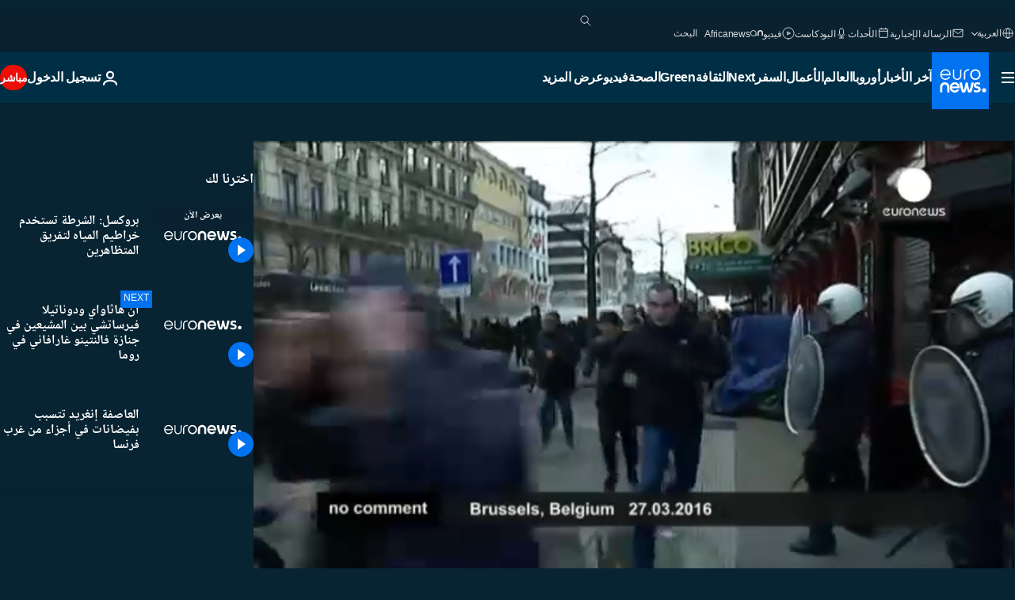

--- FILE ---
content_type: text/html; charset=UTF-8
request_url: https://arabic.euronews.com/internal/video-details/328342/1
body_size: 1606
content:

<div class="b-videos-players__text o-section" id="js-replaceable-video-article-details" data-obfuscateLink="1">
    <div class="b-videos-players__headline">
          <a class="article-label" href="/nocomment" data-event="article-label">
        <span class="article-label__name">No Comment</span>
  </a>

      
<h1 class="c-article-title u-text-align--left u-padding-end-desktop-6 u-padding-1">
                                  فيديو.
            
          بروكسل: الشرطة تستخدم خراطيم المياه لتفريق المتظاهرين
  </h1>

              <ul class="c-social-share c-social-share--video js-social-share-list ">
  <li class="c-social-share__item">
        <script>
      function fbLinkClick() {
        window.open('https://www.facebook.com/share.php?u=https%3A%2F%2Farabic.euronews.com%2Fvideo%2F2016%2F03%2F28%2Fbrussels-water-cannon-used-to-disperse-protesters%3Futm_source%3DFacebook%26utm_medium%3DSocial&amp;title=%D8%A8%D8%B1%D9%88%D9%83%D8%B3%D9%84%3A%20%D8%A7%D9%84%D8%B4%D8%B1%D8%B7%D8%A9%20%D8%AA%D8%B3%D8%AA%D8%AE%D8%AF%D9%85%20%D8%AE%D8%B1%D8%A7%D8%B7%D9%8A%D9%85%20%D8%A7%D9%84%D9%85%D9%8A%D8%A7%D9%87%20%D9%84%D8%AA%D9%81%D8%B1%D9%8A%D9%82%20%D8%A7%D9%84%D9%85%D8%AA%D8%B8%D8%A7%D9%87%D8%B1%D9%8A%D9%86','%D8%A8%D8%B1%D9%88%D9%83%D8%B3%D9%84%3A%20%D8%A7%D9%84%D8%B4%D8%B1%D8%B7%D8%A9%20%D8%AA%D8%B3%D8%AA%D8%AE%D8%AF%D9%85%20%D8%AE%D8%B1%D8%A7%D8%B7%D9%8A%D9%85%20%D8%A7%D9%84%D9%85%D9%8A%D8%A7%D9%87%20%D9%84%D8%AA%D9%81%D8%B1%D9%8A%D9%82%20%D8%A7%D9%84%D9%85%D8%AA%D8%B8%D8%A7%D9%87%D8%B1%D9%8A%D9%86','width=479,height=826,titlebar=no,top='+((window.innerHeight/2) - 200)+',left='+((window.innerWidth/2) - 100));
      }
    </script>
    <noscript>
            <style>
        .js-only-en.js-obscurate {
          display: none;
        }
      </style>
      <a href="https://www.facebook.com/share.php?u=https%3A%2F%2Farabic.euronews.com%2Fvideo%2F2016%2F03%2F28%2Fbrussels-water-cannon-used-to-disperse-protesters%3Futm_source%3DFacebook%26utm_medium%3DSocial&amp;title=%D8%A8%D8%B1%D9%88%D9%83%D8%B3%D9%84%3A%20%D8%A7%D9%84%D8%B4%D8%B1%D8%B7%D8%A9%20%D8%AA%D8%B3%D8%AA%D8%AE%D8%AF%D9%85%20%D8%AE%D8%B1%D8%A7%D8%B7%D9%8A%D9%85%20%D8%A7%D9%84%D9%85%D9%8A%D8%A7%D9%87%20%D9%84%D8%AA%D9%81%D8%B1%D9%8A%D9%82%20%D8%A7%D9%84%D9%85%D8%AA%D8%B8%D8%A7%D9%87%D8%B1%D9%8A%D9%86" target="_blank" aria-label="شارك هذا المقال على Facebook"
        onClick="window.open('https://www.facebook.com/share.php?u=https%3A%2F%2Farabic.euronews.com%2Fvideo%2F2016%2F03%2F28%2Fbrussels-water-cannon-used-to-disperse-protesters%3Futm_source%3DFacebook%26utm_medium%3DSocial&amp;title=%D8%A8%D8%B1%D9%88%D9%83%D8%B3%D9%84%3A%20%D8%A7%D9%84%D8%B4%D8%B1%D8%B7%D8%A9%20%D8%AA%D8%B3%D8%AA%D8%AE%D8%AF%D9%85%20%D8%AE%D8%B1%D8%A7%D8%B7%D9%8A%D9%85%20%D8%A7%D9%84%D9%85%D9%8A%D8%A7%D9%87%20%D9%84%D8%AA%D9%81%D8%B1%D9%8A%D9%82%20%D8%A7%D9%84%D9%85%D8%AA%D8%B8%D8%A7%D9%87%D8%B1%D9%8A%D9%86','%D8%A8%D8%B1%D9%88%D9%83%D8%B3%D9%84%3A%20%D8%A7%D9%84%D8%B4%D8%B1%D8%B7%D8%A9%20%D8%AA%D8%B3%D8%AA%D8%AE%D8%AF%D9%85%20%D8%AE%D8%B1%D8%A7%D8%B7%D9%8A%D9%85%20%D8%A7%D9%84%D9%85%D9%8A%D8%A7%D9%87%20%D9%84%D8%AA%D9%81%D8%B1%D9%8A%D9%82%20%D8%A7%D9%84%D9%85%D8%AA%D8%B8%D8%A7%D9%87%D8%B1%D9%8A%D9%86','width=479,height=826,titlebar=no,top='+((window.innerHeight/2) - 200)+',left='+((window.innerWidth/2) - 100))"
      >
              <img
      src="https://static.euronews.com/website/images/vector/social-icons/social_icon_fb.svg" width="32" height="32" alt=""
       class="c-social-share__icon"       loading="lazy"       fetchpriority="low"      >
  
      </a>
    </noscript>
    <span class="js-only-en js-obscurate" aria-label="شارك هذا المقال على Facebook" data-obscure='{"onClick":"fbLinkClick", "url":"https://www.facebook.com/share.php?u=https%3A%2F%2Farabic.euronews.com%2Fvideo%2F2016%2F03%2F28%2Fbrussels-water-cannon-used-to-disperse-protesters%3Futm_source%3DFacebook%26utm_medium%3DSocial&amp;title=%D8%A8%D8%B1%D9%88%D9%83%D8%B3%D9%84%3A%20%D8%A7%D9%84%D8%B4%D8%B1%D8%B7%D8%A9%20%D8%AA%D8%B3%D8%AA%D8%AE%D8%AF%D9%85%20%D8%AE%D8%B1%D8%A7%D8%B7%D9%8A%D9%85%20%D8%A7%D9%84%D9%85%D9%8A%D8%A7%D9%87%20%D9%84%D8%AA%D9%81%D8%B1%D9%8A%D9%82%20%D8%A7%D9%84%D9%85%D8%AA%D8%B8%D8%A7%D9%87%D8%B1%D9%8A%D9%86", "img": "{\"class\": \"c-social-share__icon\", \"src\": \"https://static.euronews.com/website/images/vector/social-icons/social_icon_fb.svg\", \"width\":\"32\", \"height\":\"32\", \"loading\":\"lazy\", \"fetchpriority\":\"low\"}", "title":"شارك هذا المقال على Facebook", "target": "_blank", "replace": false}'
    >
            <img
      src="https://static.euronews.com/website/images/vector/social-icons/social_icon_fb.svg" width="32" height="32" alt=""
       class="c-social-share__icon"       loading="lazy"       fetchpriority="low"      >
  
    </span>
  </li>
  <li class="c-social-share__item">
        <script>
      function twLinkClick() {
        window.open('https://twitter.com/intent/tweet?text=%D8%A8%D8%B1%D9%88%D9%83%D8%B3%D9%84%3A%20%D8%A7%D9%84%D8%B4%D8%B1%D8%B7%D8%A9%20%D8%AA%D8%B3%D8%AA%D8%AE%D8%AF%D9%85%20%D8%AE%D8%B1%D8%A7%D8%B7%D9%8A%D9%85%20%D8%A7%D9%84%D9%85%D9%8A%D8%A7%D9%87%20%D9%84%D8%AA%D9%81%D8%B1%D9%8A%D9%82%20%D8%A7%D9%84%D9%85%D8%AA%D8%B8%D8%A7%D9%87%D8%B1%D9%8A%D9%86&amp;url=https://arabic.euronews.com/video/2016/03/28/brussels-water-cannon-used-to-disperse-protesters%3Futm_source%3DTwitter%26utm_medium%3DSocial','%D8%A8%D8%B1%D9%88%D9%83%D8%B3%D9%84%3A%20%D8%A7%D9%84%D8%B4%D8%B1%D8%B7%D8%A9%20%D8%AA%D8%B3%D8%AA%D8%AE%D8%AF%D9%85%20%D8%AE%D8%B1%D8%A7%D8%B7%D9%8A%D9%85%20%D8%A7%D9%84%D9%85%D9%8A%D8%A7%D9%87%20%D9%84%D8%AA%D9%81%D8%B1%D9%8A%D9%82%20%D8%A7%D9%84%D9%85%D8%AA%D8%B8%D8%A7%D9%87%D8%B1%D9%8A%D9%86','width=500,height=400,titlebar=no,top='+((window.innerHeight/2) - 200)+',left='+((window.innerWidth/2) - 100));
      }
    </script>
    <noscript>
      <a href="https://twitter.com/intent/tweet?text=%D8%A8%D8%B1%D9%88%D9%83%D8%B3%D9%84%3A%20%D8%A7%D9%84%D8%B4%D8%B1%D8%B7%D8%A9%20%D8%AA%D8%B3%D8%AA%D8%AE%D8%AF%D9%85%20%D8%AE%D8%B1%D8%A7%D8%B7%D9%8A%D9%85%20%D8%A7%D9%84%D9%85%D9%8A%D8%A7%D9%87%20%D9%84%D8%AA%D9%81%D8%B1%D9%8A%D9%82%20%D8%A7%D9%84%D9%85%D8%AA%D8%B8%D8%A7%D9%87%D8%B1%D9%8A%D9%86&amp;url=https://arabic.euronews.com/video/2016/03/28/brussels-water-cannon-used-to-disperse-protesters%3Futm_source%3DTwitter%26utm_medium%3DSocial" target="_blank" aria-label="شارك هذا المقال على Twitter"
        onClick="window.open('https://twitter.com/intent/tweet?text=%D8%A8%D8%B1%D9%88%D9%83%D8%B3%D9%84%3A%20%D8%A7%D9%84%D8%B4%D8%B1%D8%B7%D8%A9%20%D8%AA%D8%B3%D8%AA%D8%AE%D8%AF%D9%85%20%D8%AE%D8%B1%D8%A7%D8%B7%D9%8A%D9%85%20%D8%A7%D9%84%D9%85%D9%8A%D8%A7%D9%87%20%D9%84%D8%AA%D9%81%D8%B1%D9%8A%D9%82%20%D8%A7%D9%84%D9%85%D8%AA%D8%B8%D8%A7%D9%87%D8%B1%D9%8A%D9%86&amp;url=https://arabic.euronews.com/video/2016/03/28/brussels-water-cannon-used-to-disperse-protesters%3Futm_source%3DTwitter%26utm_medium%3DSocial','%D8%A8%D8%B1%D9%88%D9%83%D8%B3%D9%84%3A%20%D8%A7%D9%84%D8%B4%D8%B1%D8%B7%D8%A9%20%D8%AA%D8%B3%D8%AA%D8%AE%D8%AF%D9%85%20%D8%AE%D8%B1%D8%A7%D8%B7%D9%8A%D9%85%20%D8%A7%D9%84%D9%85%D9%8A%D8%A7%D9%87%20%D9%84%D8%AA%D9%81%D8%B1%D9%8A%D9%82%20%D8%A7%D9%84%D9%85%D8%AA%D8%B8%D8%A7%D9%87%D8%B1%D9%8A%D9%86','width=500,height=400,titlebar=no,top='+((window.innerHeight/2) - 200)+',left='+((window.innerWidth/2) - 100))"
      >
              <img
      src="https://static.euronews.com/website/images/vector/social-icons/social_icon_twitter.svg" width="32" height="32" alt=""
       class="c-social-share__icon"       loading="lazy"       fetchpriority="low"      >
  
      </a>
    </noscript>
    <span class="js-only-en js-obscurate" aria-label="شارك هذا المقال على Twitter" data-obscure='{"onClick":"twLinkClick", "url":"https://twitter.com/intent/tweet?text=%D8%A8%D8%B1%D9%88%D9%83%D8%B3%D9%84%3A%20%D8%A7%D9%84%D8%B4%D8%B1%D8%B7%D8%A9%20%D8%AA%D8%B3%D8%AA%D8%AE%D8%AF%D9%85%20%D8%AE%D8%B1%D8%A7%D8%B7%D9%8A%D9%85%20%D8%A7%D9%84%D9%85%D9%8A%D8%A7%D9%87%20%D9%84%D8%AA%D9%81%D8%B1%D9%8A%D9%82%20%D8%A7%D9%84%D9%85%D8%AA%D8%B8%D8%A7%D9%87%D8%B1%D9%8A%D9%86&amp;url=https://arabic.euronews.com/video/2016/03/28/brussels-water-cannon-used-to-disperse-protesters%3Futm_source%3DTwitter%26utm_medium%3DSocial", "img": "{\"class\": \"c-social-share__icon\", \"src\": \"https://static.euronews.com/website/images/vector/social-icons/social_icon_twitter.svg\", \"width\":\"32\", \"height\":\"32\", \"loading\":\"lazy\", \"fetchpriority\":\"low\"}", "title":"شارك هذا المقال على Twitter", "target": "_blank", "replace": false}'
    >
      <img class="c-social-share__icon" src="https://static.euronews.com/website/images/vector/social-icons/social_icon_twitter.svg" title="Twitter" alt="Twitter" width="32" height="32" loading="lazy" fetchpriority="low" />
    </span>
  </li>
  <li class="c-social-share__item">
        <noscript>
      <a href="mailto:?body=https://arabic.euronews.com/video/2016/03/28/brussels-water-cannon-used-to-disperse-protesters" aria-label="شارك">
              <img
      src="https://static.euronews.com/website/images/vector/social-icons/social_icon_mail_white.svg" width="22" height="22" alt=""
       class="c-social-share__icon"       loading="lazy"       fetchpriority="low"      >
  
      </a>
    </noscript>
    <span class="js-only-en js-obscurate" aria-label="شارك" data-obscure='{"url":"mailto:?body=https://arabic.euronews.com/video/2016/03/28/brussels-water-cannon-used-to-disperse-protesters", "img": "{\"class\": \"c-social-share__icon\", \"src\": \"https://static.euronews.com/website/images/vector/social-icons/social_icon_mail_white.svg\", \"width\":\"22\", \"height\":\"22\"}", "title":"شارك", "target": "_blank", "replace": false}'
    >
            <img
      src="https://static.euronews.com/website/images/vector/social-icons/social_icon_mail_white.svg" width="22" height="22" alt=""
       class="c-social-share__icon"       loading="lazy"       fetchpriority="low"      >
  
    </span>
  </li>
  <li class="c-social-share__item js-tooltip c-tooltip" aria-label="نسخ/لصق رابط فيديو المقال أدناه">
          <img
      src="https://static.euronews.com/website/images/vector/social-icons/social_icon_copy_link.svg" width="16" height="16" alt=""
       class="c-social-share__icon"       loading="lazy"       fetchpriority="low"      >
  
    <div class="c-tooltip__wrapper">
      <div class="c-tooltip__content">
        <div class="c-tooltip__title">
          نسخ/لصق رابط فيديو المقال أدناه
        </div>
        <div class="c-tooltip__text">
          <input class="c-tooltip__input js-copyInput" value="https://arabic.euronews.com/video/2016/03/28/brussels-water-cannon-used-to-disperse-protesters">
          <button class="c-tooltip__btn js-copybtn">نسخ</button>
        </div>
      </div>
    </div>
  </li>
  <li class="c-social-share__item js-tooltip c-tooltip">
          <img
      src="https://static.euronews.com/website/images/vector/social-icons/euronews_icons_embed.svg" width="24" height="24" alt=""
       class="c-social-share__icon"       loading="lazy"       fetchpriority="low"      >
  
    <div class="c-tooltip__wrapper">
      <div class="c-tooltip__content">
        <div class="c-tooltip__title">
          نسخ/لصق رابط فيديو المقال أدناه
        </div>
        <div class="c-tooltip__text">
          <input class="c-tooltip__input js-copyInput"
                  value="https://arabic.euronews.com/embed/328342">
          <button class="c-tooltip__btn js-copybtn">نسخ</button>
        </div>
      </div>
    </div>
  </li>
</ul>

          </div>
    <div class="b-videos-players__content">
      <div class="b-videos-players__date-disclaimer">
                  <div class="b-videos-players__date u-margin-y-1" data-timestamp="1459150665">
              آخر تحديث: <time datetime="2016-03-28 09:37:45 +02:00">28/03/2016 - 9:37 GMT+2</time>
          </div>
                      </div>
      <div class="b-videos-players__summary-box ">              <h2 class="summary summary--has-content-limited js-video-description">الشرطة البلجيكية تستخدم خراطيم المياه للسيطرة على المئات من المحتجين وسط بروكسل الاحد، بعد ان تجاهلوا تصريحا رسميا بتنظيم مسيرات تضامنية بعد تفجيرات</h2>
              <button class="c-cta js-read-more">
                &hellip; شاهد أكثر
              </button>
              <div class="b-videos-players__rest-of-text js-rest-of-text">
                  <div class="c-article-content" style="--widget_related_list_trans: 'موضوعات متعلقة';">
                                                              <p>الشرطة البلجيكية تستخدم خراطيم المياه للسيطرة على المئات من المحتجين وسط بروكسل الاحد، بعد ان تجاهلوا تصريحا رسميا بتنظيم مسيرات تضامنية بعد تفجيرات الثلاثاء.</p>

                                      </div>
                                        <div class="b-videos-players__tags">
                            <ul id="adb-article-tags" class="c-tags-list">
          
              <li class="c-tags-list__item">
                                <a
    href="/tag/belgium"
     aria-label="شاهد المزيد من المقالات من وسم بلجيكا"     class="c-cta"
          >
    بلجيكا
  </a>

        </li>
                
              <li class="c-tags-list__item">
                                <a
    href="/tag/terrorism"
     aria-label="شاهد المزيد من المقالات من وسم الإرهاب"     class="c-cta"
          >
    الإرهاب
  </a>

        </li>
                
              <li class="c-tags-list__item">
                                <a
    href="/tag/protest"
     aria-label="شاهد المزيد من المقالات من وسم احتجاجات"     class="c-cta"
          >
    احتجاجات
  </a>

        </li>
                
              <li class="c-tags-list__item">
                                <a
    href="/tag/clashes-and-riots"
     aria-label="شاهد المزيد من المقالات من وسم مواجهات واضطرابات"     class="c-cta"
          >
    مواجهات واضطرابات
  </a>

        </li>
                
              <li class="c-tags-list__item">
                                <a
    href="/tag/brussels-attacks"
     aria-label="شاهد المزيد من المقالات من وسم اعتداءات بروكسل"     class="c-cta"
          >
    اعتداءات بروكسل
  </a>

        </li>
            </ul>
</div>
                                </div>
                </div>
    </div>
</div>


--- FILE ---
content_type: application/javascript
request_url: https://ml314.com/utsync.ashx?pub=&adv=&et=0&eid=84280&ct=js&pi=&fp=&clid=&if=0&ps=&cl=&mlt=&data=&&cp=https%3A%2F%2Farabic.euronews.com%2Fvideo%2F2016%2F03%2F28%2Fbrussels-water-cannon-used-to-disperse-protesters&pv=1769191648602_30lk7h07q&bl=en-us@posix&cb=6535484&return=&ht=&d=&dc=&si=1769191648602_30lk7h07q&cid=&s=1280x720&rp=&v=2.8.0.252
body_size: 740
content:
_ml.setFPI('3658513607502594136');_ml.syncCallback({"es":true,"ds":true});_ml.processTag({ url: 'https://dpm.demdex.net/ibs:dpid=22052&dpuuid=3658513607502594136&redir=', type: 'img' });
_ml.processTag({ url: 'https://idsync.rlcdn.com/395886.gif?partner_uid=3658513607502594136', type: 'img' });
_ml.processTag({ url: 'https://match.adsrvr.org/track/cmf/generic?ttd_pid=d0tro1j&ttd_tpi=1', type: 'img' });
_ml.processTag({ url: 'https://ib.adnxs.com/getuid?https://ml314.com/csync.ashx%3Ffp=$UID%26person_id=3658513607502594136%26eid=2', type: 'img' });
